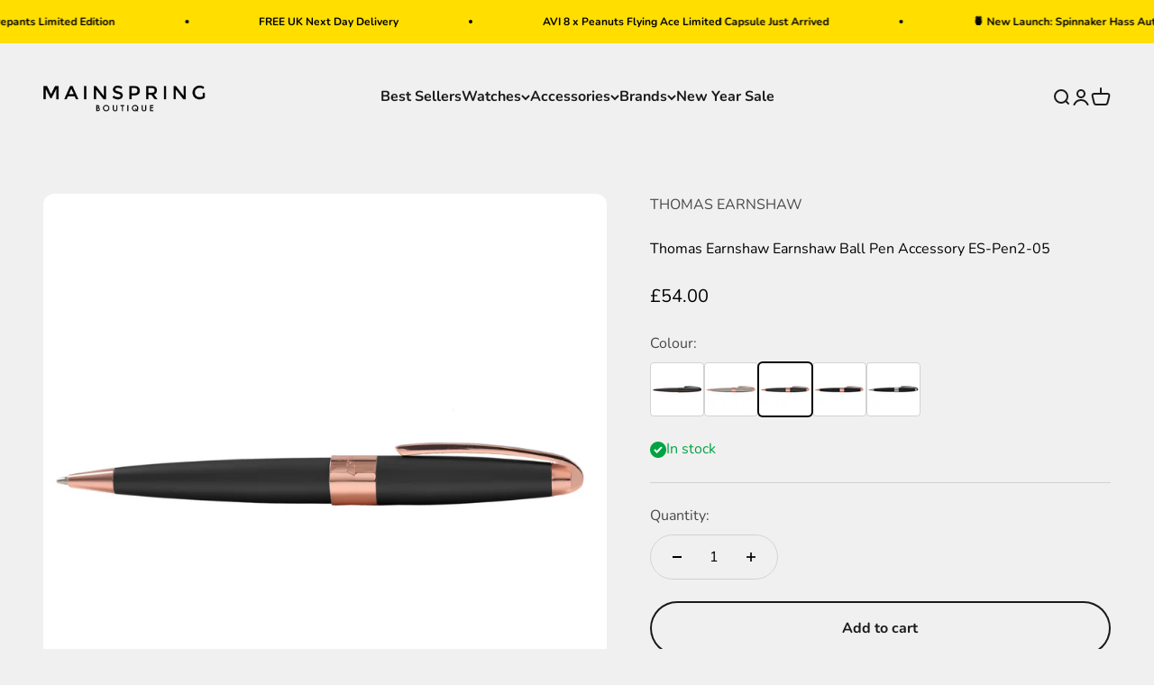

--- FILE ---
content_type: application/x-javascript
request_url: https://app.cart-bot.net/public/status/shop/mainspringboutique.myshopify.com.js?1768773159
body_size: -169
content:
var giftbee_settings_updated='1698992741c';

--- FILE ---
content_type: text/javascript; charset=utf-8
request_url: https://www.mainspringboutique.com/products/thomas-earnshaw-earnshaw-ball-pen-accessory-es-pen2-05.js
body_size: 290
content:
{"id":7911309148374,"title":"Thomas Earnshaw Earnshaw Ball Pen Accessory ES-Pen2-05","handle":"thomas-earnshaw-earnshaw-ball-pen-accessory-es-pen2-05","description":"\u003cp\u003eDESCRIPTION :\u003c\/p\u003e\n\u003cp\u003eGun \/ Rose Gold Colour Trims Ball Pen with Emboss EARNSHAW Logo\u003c\/p\u003e\n*The Ball Pens are compatible with refills produced for Parker pens.\u003cbr\u003eCommonly available in most stationery or office supply stores.","published_at":"2023-03-15T18:22:49+00:00","created_at":"2022-11-01T16:04:31+00:00","vendor":"THOMAS EARNSHAW","type":"Accessory","tags":["Accessory","Fullprice","pen","Thomas Earnshaw"],"price":5400,"price_min":5400,"price_max":5400,"available":true,"price_varies":false,"compare_at_price":null,"compare_at_price_min":0,"compare_at_price_max":0,"compare_at_price_varies":false,"variants":[{"id":43767240261846,"title":"Default Title","option1":"Default Title","option2":null,"option3":null,"sku":"ES-PEN2-05","requires_shipping":true,"taxable":true,"featured_image":null,"available":true,"name":"Thomas Earnshaw Earnshaw Ball Pen Accessory ES-Pen2-05","public_title":null,"options":["Default Title"],"price":5400,"weight":0,"compare_at_price":null,"inventory_quantity":20,"inventory_management":"shopify","inventory_policy":"deny","barcode":"4895118891680","requires_selling_plan":false,"selling_plan_allocations":[]}],"images":["\/\/cdn.shopify.com\/s\/files\/1\/0588\/4845\/products\/ES-PEN2-05.jpg?v=1754673512","\/\/cdn.shopify.com\/s\/files\/1\/0588\/4845\/products\/ES-PEN2-05-A.jpg?v=1754673512"],"featured_image":"\/\/cdn.shopify.com\/s\/files\/1\/0588\/4845\/products\/ES-PEN2-05.jpg?v=1754673512","options":[{"name":"Title","position":1,"values":["Default Title"]}],"url":"\/products\/thomas-earnshaw-earnshaw-ball-pen-accessory-es-pen2-05","media":[{"alt":"THOMAS EARNSHAW Thomas Earnshaw Earnshaw Ball Pen Accessory ES-Pen2-05","id":31331964453078,"position":1,"preview_image":{"aspect_ratio":1.0,"height":2000,"width":2000,"src":"https:\/\/cdn.shopify.com\/s\/files\/1\/0588\/4845\/products\/ES-PEN2-05.jpg?v=1754673512"},"aspect_ratio":1.0,"height":2000,"media_type":"image","src":"https:\/\/cdn.shopify.com\/s\/files\/1\/0588\/4845\/products\/ES-PEN2-05.jpg?v=1754673512","width":2000},{"alt":"THOMAS EARNSHAW Thomas Earnshaw Earnshaw Ball Pen Accessory ES-Pen2-05","id":31331964485846,"position":2,"preview_image":{"aspect_ratio":1.0,"height":2000,"width":2000,"src":"https:\/\/cdn.shopify.com\/s\/files\/1\/0588\/4845\/products\/ES-PEN2-05-A.jpg?v=1754673512"},"aspect_ratio":1.0,"height":2000,"media_type":"image","src":"https:\/\/cdn.shopify.com\/s\/files\/1\/0588\/4845\/products\/ES-PEN2-05-A.jpg?v=1754673512","width":2000}],"requires_selling_plan":false,"selling_plan_groups":[]}